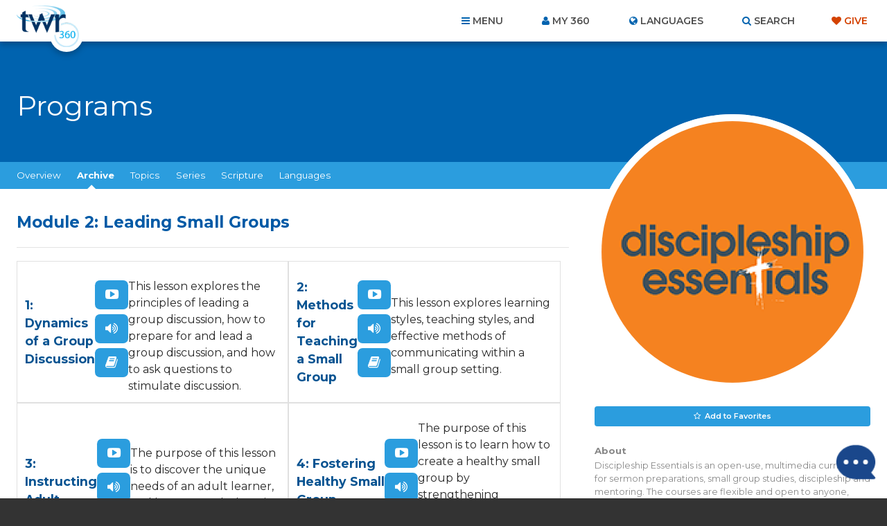

--- FILE ---
content_type: text/html; charset=utf-8
request_url: https://www.google.com/recaptcha/api2/anchor?ar=1&k=6Le4jzAqAAAAABanAqGJBNnYWr5LmQq0gO2T6XAs&co=aHR0cHM6Ly93d3cudHdyMzYwLm9yZzo0NDM.&hl=en&v=PoyoqOPhxBO7pBk68S4YbpHZ&size=invisible&anchor-ms=20000&execute-ms=30000&cb=uj2rux5mpz0q
body_size: 48970
content:
<!DOCTYPE HTML><html dir="ltr" lang="en"><head><meta http-equiv="Content-Type" content="text/html; charset=UTF-8">
<meta http-equiv="X-UA-Compatible" content="IE=edge">
<title>reCAPTCHA</title>
<style type="text/css">
/* cyrillic-ext */
@font-face {
  font-family: 'Roboto';
  font-style: normal;
  font-weight: 400;
  font-stretch: 100%;
  src: url(//fonts.gstatic.com/s/roboto/v48/KFO7CnqEu92Fr1ME7kSn66aGLdTylUAMa3GUBHMdazTgWw.woff2) format('woff2');
  unicode-range: U+0460-052F, U+1C80-1C8A, U+20B4, U+2DE0-2DFF, U+A640-A69F, U+FE2E-FE2F;
}
/* cyrillic */
@font-face {
  font-family: 'Roboto';
  font-style: normal;
  font-weight: 400;
  font-stretch: 100%;
  src: url(//fonts.gstatic.com/s/roboto/v48/KFO7CnqEu92Fr1ME7kSn66aGLdTylUAMa3iUBHMdazTgWw.woff2) format('woff2');
  unicode-range: U+0301, U+0400-045F, U+0490-0491, U+04B0-04B1, U+2116;
}
/* greek-ext */
@font-face {
  font-family: 'Roboto';
  font-style: normal;
  font-weight: 400;
  font-stretch: 100%;
  src: url(//fonts.gstatic.com/s/roboto/v48/KFO7CnqEu92Fr1ME7kSn66aGLdTylUAMa3CUBHMdazTgWw.woff2) format('woff2');
  unicode-range: U+1F00-1FFF;
}
/* greek */
@font-face {
  font-family: 'Roboto';
  font-style: normal;
  font-weight: 400;
  font-stretch: 100%;
  src: url(//fonts.gstatic.com/s/roboto/v48/KFO7CnqEu92Fr1ME7kSn66aGLdTylUAMa3-UBHMdazTgWw.woff2) format('woff2');
  unicode-range: U+0370-0377, U+037A-037F, U+0384-038A, U+038C, U+038E-03A1, U+03A3-03FF;
}
/* math */
@font-face {
  font-family: 'Roboto';
  font-style: normal;
  font-weight: 400;
  font-stretch: 100%;
  src: url(//fonts.gstatic.com/s/roboto/v48/KFO7CnqEu92Fr1ME7kSn66aGLdTylUAMawCUBHMdazTgWw.woff2) format('woff2');
  unicode-range: U+0302-0303, U+0305, U+0307-0308, U+0310, U+0312, U+0315, U+031A, U+0326-0327, U+032C, U+032F-0330, U+0332-0333, U+0338, U+033A, U+0346, U+034D, U+0391-03A1, U+03A3-03A9, U+03B1-03C9, U+03D1, U+03D5-03D6, U+03F0-03F1, U+03F4-03F5, U+2016-2017, U+2034-2038, U+203C, U+2040, U+2043, U+2047, U+2050, U+2057, U+205F, U+2070-2071, U+2074-208E, U+2090-209C, U+20D0-20DC, U+20E1, U+20E5-20EF, U+2100-2112, U+2114-2115, U+2117-2121, U+2123-214F, U+2190, U+2192, U+2194-21AE, U+21B0-21E5, U+21F1-21F2, U+21F4-2211, U+2213-2214, U+2216-22FF, U+2308-230B, U+2310, U+2319, U+231C-2321, U+2336-237A, U+237C, U+2395, U+239B-23B7, U+23D0, U+23DC-23E1, U+2474-2475, U+25AF, U+25B3, U+25B7, U+25BD, U+25C1, U+25CA, U+25CC, U+25FB, U+266D-266F, U+27C0-27FF, U+2900-2AFF, U+2B0E-2B11, U+2B30-2B4C, U+2BFE, U+3030, U+FF5B, U+FF5D, U+1D400-1D7FF, U+1EE00-1EEFF;
}
/* symbols */
@font-face {
  font-family: 'Roboto';
  font-style: normal;
  font-weight: 400;
  font-stretch: 100%;
  src: url(//fonts.gstatic.com/s/roboto/v48/KFO7CnqEu92Fr1ME7kSn66aGLdTylUAMaxKUBHMdazTgWw.woff2) format('woff2');
  unicode-range: U+0001-000C, U+000E-001F, U+007F-009F, U+20DD-20E0, U+20E2-20E4, U+2150-218F, U+2190, U+2192, U+2194-2199, U+21AF, U+21E6-21F0, U+21F3, U+2218-2219, U+2299, U+22C4-22C6, U+2300-243F, U+2440-244A, U+2460-24FF, U+25A0-27BF, U+2800-28FF, U+2921-2922, U+2981, U+29BF, U+29EB, U+2B00-2BFF, U+4DC0-4DFF, U+FFF9-FFFB, U+10140-1018E, U+10190-1019C, U+101A0, U+101D0-101FD, U+102E0-102FB, U+10E60-10E7E, U+1D2C0-1D2D3, U+1D2E0-1D37F, U+1F000-1F0FF, U+1F100-1F1AD, U+1F1E6-1F1FF, U+1F30D-1F30F, U+1F315, U+1F31C, U+1F31E, U+1F320-1F32C, U+1F336, U+1F378, U+1F37D, U+1F382, U+1F393-1F39F, U+1F3A7-1F3A8, U+1F3AC-1F3AF, U+1F3C2, U+1F3C4-1F3C6, U+1F3CA-1F3CE, U+1F3D4-1F3E0, U+1F3ED, U+1F3F1-1F3F3, U+1F3F5-1F3F7, U+1F408, U+1F415, U+1F41F, U+1F426, U+1F43F, U+1F441-1F442, U+1F444, U+1F446-1F449, U+1F44C-1F44E, U+1F453, U+1F46A, U+1F47D, U+1F4A3, U+1F4B0, U+1F4B3, U+1F4B9, U+1F4BB, U+1F4BF, U+1F4C8-1F4CB, U+1F4D6, U+1F4DA, U+1F4DF, U+1F4E3-1F4E6, U+1F4EA-1F4ED, U+1F4F7, U+1F4F9-1F4FB, U+1F4FD-1F4FE, U+1F503, U+1F507-1F50B, U+1F50D, U+1F512-1F513, U+1F53E-1F54A, U+1F54F-1F5FA, U+1F610, U+1F650-1F67F, U+1F687, U+1F68D, U+1F691, U+1F694, U+1F698, U+1F6AD, U+1F6B2, U+1F6B9-1F6BA, U+1F6BC, U+1F6C6-1F6CF, U+1F6D3-1F6D7, U+1F6E0-1F6EA, U+1F6F0-1F6F3, U+1F6F7-1F6FC, U+1F700-1F7FF, U+1F800-1F80B, U+1F810-1F847, U+1F850-1F859, U+1F860-1F887, U+1F890-1F8AD, U+1F8B0-1F8BB, U+1F8C0-1F8C1, U+1F900-1F90B, U+1F93B, U+1F946, U+1F984, U+1F996, U+1F9E9, U+1FA00-1FA6F, U+1FA70-1FA7C, U+1FA80-1FA89, U+1FA8F-1FAC6, U+1FACE-1FADC, U+1FADF-1FAE9, U+1FAF0-1FAF8, U+1FB00-1FBFF;
}
/* vietnamese */
@font-face {
  font-family: 'Roboto';
  font-style: normal;
  font-weight: 400;
  font-stretch: 100%;
  src: url(//fonts.gstatic.com/s/roboto/v48/KFO7CnqEu92Fr1ME7kSn66aGLdTylUAMa3OUBHMdazTgWw.woff2) format('woff2');
  unicode-range: U+0102-0103, U+0110-0111, U+0128-0129, U+0168-0169, U+01A0-01A1, U+01AF-01B0, U+0300-0301, U+0303-0304, U+0308-0309, U+0323, U+0329, U+1EA0-1EF9, U+20AB;
}
/* latin-ext */
@font-face {
  font-family: 'Roboto';
  font-style: normal;
  font-weight: 400;
  font-stretch: 100%;
  src: url(//fonts.gstatic.com/s/roboto/v48/KFO7CnqEu92Fr1ME7kSn66aGLdTylUAMa3KUBHMdazTgWw.woff2) format('woff2');
  unicode-range: U+0100-02BA, U+02BD-02C5, U+02C7-02CC, U+02CE-02D7, U+02DD-02FF, U+0304, U+0308, U+0329, U+1D00-1DBF, U+1E00-1E9F, U+1EF2-1EFF, U+2020, U+20A0-20AB, U+20AD-20C0, U+2113, U+2C60-2C7F, U+A720-A7FF;
}
/* latin */
@font-face {
  font-family: 'Roboto';
  font-style: normal;
  font-weight: 400;
  font-stretch: 100%;
  src: url(//fonts.gstatic.com/s/roboto/v48/KFO7CnqEu92Fr1ME7kSn66aGLdTylUAMa3yUBHMdazQ.woff2) format('woff2');
  unicode-range: U+0000-00FF, U+0131, U+0152-0153, U+02BB-02BC, U+02C6, U+02DA, U+02DC, U+0304, U+0308, U+0329, U+2000-206F, U+20AC, U+2122, U+2191, U+2193, U+2212, U+2215, U+FEFF, U+FFFD;
}
/* cyrillic-ext */
@font-face {
  font-family: 'Roboto';
  font-style: normal;
  font-weight: 500;
  font-stretch: 100%;
  src: url(//fonts.gstatic.com/s/roboto/v48/KFO7CnqEu92Fr1ME7kSn66aGLdTylUAMa3GUBHMdazTgWw.woff2) format('woff2');
  unicode-range: U+0460-052F, U+1C80-1C8A, U+20B4, U+2DE0-2DFF, U+A640-A69F, U+FE2E-FE2F;
}
/* cyrillic */
@font-face {
  font-family: 'Roboto';
  font-style: normal;
  font-weight: 500;
  font-stretch: 100%;
  src: url(//fonts.gstatic.com/s/roboto/v48/KFO7CnqEu92Fr1ME7kSn66aGLdTylUAMa3iUBHMdazTgWw.woff2) format('woff2');
  unicode-range: U+0301, U+0400-045F, U+0490-0491, U+04B0-04B1, U+2116;
}
/* greek-ext */
@font-face {
  font-family: 'Roboto';
  font-style: normal;
  font-weight: 500;
  font-stretch: 100%;
  src: url(//fonts.gstatic.com/s/roboto/v48/KFO7CnqEu92Fr1ME7kSn66aGLdTylUAMa3CUBHMdazTgWw.woff2) format('woff2');
  unicode-range: U+1F00-1FFF;
}
/* greek */
@font-face {
  font-family: 'Roboto';
  font-style: normal;
  font-weight: 500;
  font-stretch: 100%;
  src: url(//fonts.gstatic.com/s/roboto/v48/KFO7CnqEu92Fr1ME7kSn66aGLdTylUAMa3-UBHMdazTgWw.woff2) format('woff2');
  unicode-range: U+0370-0377, U+037A-037F, U+0384-038A, U+038C, U+038E-03A1, U+03A3-03FF;
}
/* math */
@font-face {
  font-family: 'Roboto';
  font-style: normal;
  font-weight: 500;
  font-stretch: 100%;
  src: url(//fonts.gstatic.com/s/roboto/v48/KFO7CnqEu92Fr1ME7kSn66aGLdTylUAMawCUBHMdazTgWw.woff2) format('woff2');
  unicode-range: U+0302-0303, U+0305, U+0307-0308, U+0310, U+0312, U+0315, U+031A, U+0326-0327, U+032C, U+032F-0330, U+0332-0333, U+0338, U+033A, U+0346, U+034D, U+0391-03A1, U+03A3-03A9, U+03B1-03C9, U+03D1, U+03D5-03D6, U+03F0-03F1, U+03F4-03F5, U+2016-2017, U+2034-2038, U+203C, U+2040, U+2043, U+2047, U+2050, U+2057, U+205F, U+2070-2071, U+2074-208E, U+2090-209C, U+20D0-20DC, U+20E1, U+20E5-20EF, U+2100-2112, U+2114-2115, U+2117-2121, U+2123-214F, U+2190, U+2192, U+2194-21AE, U+21B0-21E5, U+21F1-21F2, U+21F4-2211, U+2213-2214, U+2216-22FF, U+2308-230B, U+2310, U+2319, U+231C-2321, U+2336-237A, U+237C, U+2395, U+239B-23B7, U+23D0, U+23DC-23E1, U+2474-2475, U+25AF, U+25B3, U+25B7, U+25BD, U+25C1, U+25CA, U+25CC, U+25FB, U+266D-266F, U+27C0-27FF, U+2900-2AFF, U+2B0E-2B11, U+2B30-2B4C, U+2BFE, U+3030, U+FF5B, U+FF5D, U+1D400-1D7FF, U+1EE00-1EEFF;
}
/* symbols */
@font-face {
  font-family: 'Roboto';
  font-style: normal;
  font-weight: 500;
  font-stretch: 100%;
  src: url(//fonts.gstatic.com/s/roboto/v48/KFO7CnqEu92Fr1ME7kSn66aGLdTylUAMaxKUBHMdazTgWw.woff2) format('woff2');
  unicode-range: U+0001-000C, U+000E-001F, U+007F-009F, U+20DD-20E0, U+20E2-20E4, U+2150-218F, U+2190, U+2192, U+2194-2199, U+21AF, U+21E6-21F0, U+21F3, U+2218-2219, U+2299, U+22C4-22C6, U+2300-243F, U+2440-244A, U+2460-24FF, U+25A0-27BF, U+2800-28FF, U+2921-2922, U+2981, U+29BF, U+29EB, U+2B00-2BFF, U+4DC0-4DFF, U+FFF9-FFFB, U+10140-1018E, U+10190-1019C, U+101A0, U+101D0-101FD, U+102E0-102FB, U+10E60-10E7E, U+1D2C0-1D2D3, U+1D2E0-1D37F, U+1F000-1F0FF, U+1F100-1F1AD, U+1F1E6-1F1FF, U+1F30D-1F30F, U+1F315, U+1F31C, U+1F31E, U+1F320-1F32C, U+1F336, U+1F378, U+1F37D, U+1F382, U+1F393-1F39F, U+1F3A7-1F3A8, U+1F3AC-1F3AF, U+1F3C2, U+1F3C4-1F3C6, U+1F3CA-1F3CE, U+1F3D4-1F3E0, U+1F3ED, U+1F3F1-1F3F3, U+1F3F5-1F3F7, U+1F408, U+1F415, U+1F41F, U+1F426, U+1F43F, U+1F441-1F442, U+1F444, U+1F446-1F449, U+1F44C-1F44E, U+1F453, U+1F46A, U+1F47D, U+1F4A3, U+1F4B0, U+1F4B3, U+1F4B9, U+1F4BB, U+1F4BF, U+1F4C8-1F4CB, U+1F4D6, U+1F4DA, U+1F4DF, U+1F4E3-1F4E6, U+1F4EA-1F4ED, U+1F4F7, U+1F4F9-1F4FB, U+1F4FD-1F4FE, U+1F503, U+1F507-1F50B, U+1F50D, U+1F512-1F513, U+1F53E-1F54A, U+1F54F-1F5FA, U+1F610, U+1F650-1F67F, U+1F687, U+1F68D, U+1F691, U+1F694, U+1F698, U+1F6AD, U+1F6B2, U+1F6B9-1F6BA, U+1F6BC, U+1F6C6-1F6CF, U+1F6D3-1F6D7, U+1F6E0-1F6EA, U+1F6F0-1F6F3, U+1F6F7-1F6FC, U+1F700-1F7FF, U+1F800-1F80B, U+1F810-1F847, U+1F850-1F859, U+1F860-1F887, U+1F890-1F8AD, U+1F8B0-1F8BB, U+1F8C0-1F8C1, U+1F900-1F90B, U+1F93B, U+1F946, U+1F984, U+1F996, U+1F9E9, U+1FA00-1FA6F, U+1FA70-1FA7C, U+1FA80-1FA89, U+1FA8F-1FAC6, U+1FACE-1FADC, U+1FADF-1FAE9, U+1FAF0-1FAF8, U+1FB00-1FBFF;
}
/* vietnamese */
@font-face {
  font-family: 'Roboto';
  font-style: normal;
  font-weight: 500;
  font-stretch: 100%;
  src: url(//fonts.gstatic.com/s/roboto/v48/KFO7CnqEu92Fr1ME7kSn66aGLdTylUAMa3OUBHMdazTgWw.woff2) format('woff2');
  unicode-range: U+0102-0103, U+0110-0111, U+0128-0129, U+0168-0169, U+01A0-01A1, U+01AF-01B0, U+0300-0301, U+0303-0304, U+0308-0309, U+0323, U+0329, U+1EA0-1EF9, U+20AB;
}
/* latin-ext */
@font-face {
  font-family: 'Roboto';
  font-style: normal;
  font-weight: 500;
  font-stretch: 100%;
  src: url(//fonts.gstatic.com/s/roboto/v48/KFO7CnqEu92Fr1ME7kSn66aGLdTylUAMa3KUBHMdazTgWw.woff2) format('woff2');
  unicode-range: U+0100-02BA, U+02BD-02C5, U+02C7-02CC, U+02CE-02D7, U+02DD-02FF, U+0304, U+0308, U+0329, U+1D00-1DBF, U+1E00-1E9F, U+1EF2-1EFF, U+2020, U+20A0-20AB, U+20AD-20C0, U+2113, U+2C60-2C7F, U+A720-A7FF;
}
/* latin */
@font-face {
  font-family: 'Roboto';
  font-style: normal;
  font-weight: 500;
  font-stretch: 100%;
  src: url(//fonts.gstatic.com/s/roboto/v48/KFO7CnqEu92Fr1ME7kSn66aGLdTylUAMa3yUBHMdazQ.woff2) format('woff2');
  unicode-range: U+0000-00FF, U+0131, U+0152-0153, U+02BB-02BC, U+02C6, U+02DA, U+02DC, U+0304, U+0308, U+0329, U+2000-206F, U+20AC, U+2122, U+2191, U+2193, U+2212, U+2215, U+FEFF, U+FFFD;
}
/* cyrillic-ext */
@font-face {
  font-family: 'Roboto';
  font-style: normal;
  font-weight: 900;
  font-stretch: 100%;
  src: url(//fonts.gstatic.com/s/roboto/v48/KFO7CnqEu92Fr1ME7kSn66aGLdTylUAMa3GUBHMdazTgWw.woff2) format('woff2');
  unicode-range: U+0460-052F, U+1C80-1C8A, U+20B4, U+2DE0-2DFF, U+A640-A69F, U+FE2E-FE2F;
}
/* cyrillic */
@font-face {
  font-family: 'Roboto';
  font-style: normal;
  font-weight: 900;
  font-stretch: 100%;
  src: url(//fonts.gstatic.com/s/roboto/v48/KFO7CnqEu92Fr1ME7kSn66aGLdTylUAMa3iUBHMdazTgWw.woff2) format('woff2');
  unicode-range: U+0301, U+0400-045F, U+0490-0491, U+04B0-04B1, U+2116;
}
/* greek-ext */
@font-face {
  font-family: 'Roboto';
  font-style: normal;
  font-weight: 900;
  font-stretch: 100%;
  src: url(//fonts.gstatic.com/s/roboto/v48/KFO7CnqEu92Fr1ME7kSn66aGLdTylUAMa3CUBHMdazTgWw.woff2) format('woff2');
  unicode-range: U+1F00-1FFF;
}
/* greek */
@font-face {
  font-family: 'Roboto';
  font-style: normal;
  font-weight: 900;
  font-stretch: 100%;
  src: url(//fonts.gstatic.com/s/roboto/v48/KFO7CnqEu92Fr1ME7kSn66aGLdTylUAMa3-UBHMdazTgWw.woff2) format('woff2');
  unicode-range: U+0370-0377, U+037A-037F, U+0384-038A, U+038C, U+038E-03A1, U+03A3-03FF;
}
/* math */
@font-face {
  font-family: 'Roboto';
  font-style: normal;
  font-weight: 900;
  font-stretch: 100%;
  src: url(//fonts.gstatic.com/s/roboto/v48/KFO7CnqEu92Fr1ME7kSn66aGLdTylUAMawCUBHMdazTgWw.woff2) format('woff2');
  unicode-range: U+0302-0303, U+0305, U+0307-0308, U+0310, U+0312, U+0315, U+031A, U+0326-0327, U+032C, U+032F-0330, U+0332-0333, U+0338, U+033A, U+0346, U+034D, U+0391-03A1, U+03A3-03A9, U+03B1-03C9, U+03D1, U+03D5-03D6, U+03F0-03F1, U+03F4-03F5, U+2016-2017, U+2034-2038, U+203C, U+2040, U+2043, U+2047, U+2050, U+2057, U+205F, U+2070-2071, U+2074-208E, U+2090-209C, U+20D0-20DC, U+20E1, U+20E5-20EF, U+2100-2112, U+2114-2115, U+2117-2121, U+2123-214F, U+2190, U+2192, U+2194-21AE, U+21B0-21E5, U+21F1-21F2, U+21F4-2211, U+2213-2214, U+2216-22FF, U+2308-230B, U+2310, U+2319, U+231C-2321, U+2336-237A, U+237C, U+2395, U+239B-23B7, U+23D0, U+23DC-23E1, U+2474-2475, U+25AF, U+25B3, U+25B7, U+25BD, U+25C1, U+25CA, U+25CC, U+25FB, U+266D-266F, U+27C0-27FF, U+2900-2AFF, U+2B0E-2B11, U+2B30-2B4C, U+2BFE, U+3030, U+FF5B, U+FF5D, U+1D400-1D7FF, U+1EE00-1EEFF;
}
/* symbols */
@font-face {
  font-family: 'Roboto';
  font-style: normal;
  font-weight: 900;
  font-stretch: 100%;
  src: url(//fonts.gstatic.com/s/roboto/v48/KFO7CnqEu92Fr1ME7kSn66aGLdTylUAMaxKUBHMdazTgWw.woff2) format('woff2');
  unicode-range: U+0001-000C, U+000E-001F, U+007F-009F, U+20DD-20E0, U+20E2-20E4, U+2150-218F, U+2190, U+2192, U+2194-2199, U+21AF, U+21E6-21F0, U+21F3, U+2218-2219, U+2299, U+22C4-22C6, U+2300-243F, U+2440-244A, U+2460-24FF, U+25A0-27BF, U+2800-28FF, U+2921-2922, U+2981, U+29BF, U+29EB, U+2B00-2BFF, U+4DC0-4DFF, U+FFF9-FFFB, U+10140-1018E, U+10190-1019C, U+101A0, U+101D0-101FD, U+102E0-102FB, U+10E60-10E7E, U+1D2C0-1D2D3, U+1D2E0-1D37F, U+1F000-1F0FF, U+1F100-1F1AD, U+1F1E6-1F1FF, U+1F30D-1F30F, U+1F315, U+1F31C, U+1F31E, U+1F320-1F32C, U+1F336, U+1F378, U+1F37D, U+1F382, U+1F393-1F39F, U+1F3A7-1F3A8, U+1F3AC-1F3AF, U+1F3C2, U+1F3C4-1F3C6, U+1F3CA-1F3CE, U+1F3D4-1F3E0, U+1F3ED, U+1F3F1-1F3F3, U+1F3F5-1F3F7, U+1F408, U+1F415, U+1F41F, U+1F426, U+1F43F, U+1F441-1F442, U+1F444, U+1F446-1F449, U+1F44C-1F44E, U+1F453, U+1F46A, U+1F47D, U+1F4A3, U+1F4B0, U+1F4B3, U+1F4B9, U+1F4BB, U+1F4BF, U+1F4C8-1F4CB, U+1F4D6, U+1F4DA, U+1F4DF, U+1F4E3-1F4E6, U+1F4EA-1F4ED, U+1F4F7, U+1F4F9-1F4FB, U+1F4FD-1F4FE, U+1F503, U+1F507-1F50B, U+1F50D, U+1F512-1F513, U+1F53E-1F54A, U+1F54F-1F5FA, U+1F610, U+1F650-1F67F, U+1F687, U+1F68D, U+1F691, U+1F694, U+1F698, U+1F6AD, U+1F6B2, U+1F6B9-1F6BA, U+1F6BC, U+1F6C6-1F6CF, U+1F6D3-1F6D7, U+1F6E0-1F6EA, U+1F6F0-1F6F3, U+1F6F7-1F6FC, U+1F700-1F7FF, U+1F800-1F80B, U+1F810-1F847, U+1F850-1F859, U+1F860-1F887, U+1F890-1F8AD, U+1F8B0-1F8BB, U+1F8C0-1F8C1, U+1F900-1F90B, U+1F93B, U+1F946, U+1F984, U+1F996, U+1F9E9, U+1FA00-1FA6F, U+1FA70-1FA7C, U+1FA80-1FA89, U+1FA8F-1FAC6, U+1FACE-1FADC, U+1FADF-1FAE9, U+1FAF0-1FAF8, U+1FB00-1FBFF;
}
/* vietnamese */
@font-face {
  font-family: 'Roboto';
  font-style: normal;
  font-weight: 900;
  font-stretch: 100%;
  src: url(//fonts.gstatic.com/s/roboto/v48/KFO7CnqEu92Fr1ME7kSn66aGLdTylUAMa3OUBHMdazTgWw.woff2) format('woff2');
  unicode-range: U+0102-0103, U+0110-0111, U+0128-0129, U+0168-0169, U+01A0-01A1, U+01AF-01B0, U+0300-0301, U+0303-0304, U+0308-0309, U+0323, U+0329, U+1EA0-1EF9, U+20AB;
}
/* latin-ext */
@font-face {
  font-family: 'Roboto';
  font-style: normal;
  font-weight: 900;
  font-stretch: 100%;
  src: url(//fonts.gstatic.com/s/roboto/v48/KFO7CnqEu92Fr1ME7kSn66aGLdTylUAMa3KUBHMdazTgWw.woff2) format('woff2');
  unicode-range: U+0100-02BA, U+02BD-02C5, U+02C7-02CC, U+02CE-02D7, U+02DD-02FF, U+0304, U+0308, U+0329, U+1D00-1DBF, U+1E00-1E9F, U+1EF2-1EFF, U+2020, U+20A0-20AB, U+20AD-20C0, U+2113, U+2C60-2C7F, U+A720-A7FF;
}
/* latin */
@font-face {
  font-family: 'Roboto';
  font-style: normal;
  font-weight: 900;
  font-stretch: 100%;
  src: url(//fonts.gstatic.com/s/roboto/v48/KFO7CnqEu92Fr1ME7kSn66aGLdTylUAMa3yUBHMdazQ.woff2) format('woff2');
  unicode-range: U+0000-00FF, U+0131, U+0152-0153, U+02BB-02BC, U+02C6, U+02DA, U+02DC, U+0304, U+0308, U+0329, U+2000-206F, U+20AC, U+2122, U+2191, U+2193, U+2212, U+2215, U+FEFF, U+FFFD;
}

</style>
<link rel="stylesheet" type="text/css" href="https://www.gstatic.com/recaptcha/releases/PoyoqOPhxBO7pBk68S4YbpHZ/styles__ltr.css">
<script nonce="9fzuNBejzpy3-DnxvAANIg" type="text/javascript">window['__recaptcha_api'] = 'https://www.google.com/recaptcha/api2/';</script>
<script type="text/javascript" src="https://www.gstatic.com/recaptcha/releases/PoyoqOPhxBO7pBk68S4YbpHZ/recaptcha__en.js" nonce="9fzuNBejzpy3-DnxvAANIg">
      
    </script></head>
<body><div id="rc-anchor-alert" class="rc-anchor-alert"></div>
<input type="hidden" id="recaptcha-token" value="[base64]">
<script type="text/javascript" nonce="9fzuNBejzpy3-DnxvAANIg">
      recaptcha.anchor.Main.init("[\x22ainput\x22,[\x22bgdata\x22,\x22\x22,\[base64]/[base64]/[base64]/bmV3IHJbeF0oY1swXSk6RT09Mj9uZXcgclt4XShjWzBdLGNbMV0pOkU9PTM/bmV3IHJbeF0oY1swXSxjWzFdLGNbMl0pOkU9PTQ/[base64]/[base64]/[base64]/[base64]/[base64]/[base64]/[base64]/[base64]\x22,\[base64]\\u003d\x22,\x22FMKnYw7DmMKlK13CssK9JMOBOlDDvsKHw7NCBcKXw5lSwprDoEF3w77Ct1vDiF/Ck8KMw6PClCZAMMOCw44ATwXCh8KUI3Q1w7QQG8OPdBd8QsOywpN1VMKPw6vDnl/CnsKawpwkw65oPcOQw7EibH0cTQFRw60GYwfDn34bw5jDnMKzSGwgVsKtCcKqBBZbwo/[base64]/DtMOtwp7CtcOIWAg3w47CtMOhw4XDpBgPNDhEw4/DjcObGm/DpEPDlMOoRV7CmcODbMK6wrXDp8Ofw7zCtsKJwo1Yw509wqdjw6jDpl3Cm27DsnrDvMK9w4PDhw5BwrZNWcK9OsKcIsOewoPCl8KDZ8KgwqFTNW50GsKtL8OCw5QFwqZPcMKrwqALeAFCw55PYsK0wrk4w4vDtU9sWAPDtcOKwr/Co8OyDjDCmsOmwqoPwqErw5heJ8O2SlNCKsO+QcKwC8OlLQrCvmQVw5PDkXofw5Bjwo8+w6DCtEUmLcO3wrnDtEg0w5fCglzCncKNBm3Dl8OdDVhxTGMRDMKzwqnDtXPCm8O4w43DskHDvcOyRA3DiRBCwpxLw65lwqDCkMKMwogHMMKVSSzCti/CqijCmADDiW0lw5/DmcKrKjIew54tfMO9wqoqY8O5dFxnQMOWF8OFSMOPwp7CnGzCinwuB8OWKwjCqsKwwqLDv2VXwrR9HsObLcOfw7HDix5sw4HDkXBGw6DClMKWwrDDrcOCwrPCnVzDrzhHw5/CqR/Co8KAB2wBw5nDjcK/PnbCjsKtw4UWBETDvnTCjcK/wrLCmy8LwrPCuizCtMOxw543wp4Hw7/DmwMeFsKGw5zDj2geL8OfZcKkDQ7DisKQWCzCgcKhw60rwokwLQHCisOtwpc/R8OFwpo/a8O2S8OwPMOSMzZSw5ohwoFKw73DmXvDuRnClsOfwpvCnsK/[base64]/DisKdd8Oiwq3Drj9jWAfCvD3DisKuwpt5wpbCrMOEwrLDjQrDmsOTw7jDqT8nwo/[base64]/DgcKcw6zDlsKgw65GwrFnNg/[base64]/Ck8KOAcKwVELClzgew7FKw4bCjGd1w7AodxfDlMKQwoVmw5vCisOAW3Y2wqTDjMKew55wJsOcw7R2w6PDisO5wp4dw7JPw7LCisO1cynDsTLCnMOIWm1twrRyLkfDksK6AcK2w6FDw7l7wrnDj8Khw51iwrnChcOpw43Ct2FTYTLCmcK1wpvDpG5gw7BKwpXCvHFBwp/Cs37DpcK/w4Ndw53DmMO/wpU0UsO8HsOlwoTDrsKbwrtLfloMw7pzw4nCkXXCpBAFZzoiCV7CmcKhbsKRwoxUJMOPX8K6TClLZMOZCxUDwodTw5obQMKwVcO/woXCmHvCpAteEMK6wr/DrCQbXMKIVMOtaFdmw7bDs8O3P23DmcK7w6IUXgvDhcKSwr9pUcKncCnDp1p5wqJjwpzCiMO6eMOow6jCisKBwrjCoFhqw5bDgcKIFGvDj8Onw4EhL8KnCGg7OsODA8Ouw57DuzcnMMOGRsOOw6/[base64]/CthJFLsKMwq/DlMKAwpoCwpXDuxcVf8KBZkwIDcOMw4MJLMORWcOUDEnCu3Z6FMK4Tw7Dv8O1FjfDtMKfw7zCh8KNFcOQwr/DikfCmcOcw5bDjznDv33Ck8OfDsKvw4kmeyxVwokJUyIYwpDCvcK/[base64]/wq/Dn8O4JS7Cp8KaIsKNw4JIw4TCjMKUwoQkAsO1YsO6wrcowofDucO7PVPDlMKGw5LDrF4qwo8pYcK3w6BvXG7DucKuAVplw4/Cg0ROwqvDvxLCuUfDiwDCmntowq3Dg8K/wonCksO+w6EoB8OMRMOJVcKXLBLCpsK9KHlFw5HDqjk+wooHfCESMBEMw7TDkcKZwqDDtsKXw7NMw7U/PmMfwrs7c0jDisKdwo/DrcOAwqTDkCHDvmkQw7PChcOWCcOwby/DhXTDjBLCvcKbFV0/RnrDnUDDiMKUw4dybi4rw4vDuThHZn/[base64]/w5/CusKiMcK5WTMLeVvCrcKVw4EvbsOxw4TDmnLCu8Ohw4/[base64]/ChQRjwqRMGzlewqrDo8KBJ8OmwrMAwp7Dh8OfwoHCmQFkM8KiZMOcIgPDjnvCqMODworDh8OmwqvDrMOHW2kZwq4kFm4xGcOFegjDhsOgVcKjEcKew6LDtjHDnw4rw4Vhw4xPw7/Dv2NCTcOYwrbDqAhfw4B/[base64]/CqcKnw6HCjMOQEDkqw68nwqxVCRFGRcK1CwHDr8OIwqzDpMKGwqbCkcKHwqjCo27Dj8OaFyzCkAcWAXp6wqHDk8ODA8KsAMKzAVfDtcKCw70kasKFLklbVsKKT8KVCiLCom/DjMOhwrrDmMOvfcOswoLDuMKKw7PChFQZw4Baw6AhPG8UUC9vwoDDoyLCsH3CvAzDji3DiUvDsCfDmcKMw4ZZJEPChChJAsO8wr83w5XDs8O1wp40w7gLC8OpE8Khw6tPJ8KkwprCusOqw4glw5wpw4ckwosSP8OLwrgXTR/CsAQAw6zDk1/CncOxw49pJh/ClGVzwoNdw6AzIMOVfcO7w7Emw5sMw6pXwoVUeWfDghPCqAvDiXB6w6nDl8K5UMOWw4nDhMKwwrLDrcKdwr/Dq8Kvw6XDrsOGCDNaXmBIwo3CsT9OcMKmHsOuK8KcwplOwr3DoiNlwpYNwpwMw4lFT1MAw7UiUVIxOsKXC8OAPTspw6vCt8O+wqvDpk1MesOjTWTCqcOUCcK6aFPCu8KGwrITPMKcVsKtw7kLQMOQa8Otw6wDw4pjwpbDq8O9wqbCuRzDm8KFw5V6C8KdHsK5OsKYYz/[base64]/DjUrDgMOzLMKCSMKKOcOHwogiwp4eTWYWOXl1woZJw4gew6AxMB7DisKYasOmw49vwrbClsKgwrHCr2NEw73CjMKzPcKPwpTCo8K2DX7Cv17CssKOwrrDvsKYTcORGjrCn8OywobCjBrClsKsNU/CrsOMLkg4w60pw5TDp2DCp1bDnMOvw7YODQHDkHPDq8O+a8OWZsK2asOnYnPDnzhuw4FXS8OdRxckeFdewoLDgcOBTmzDj8Omw7zDjcOqWn8VdS/DhMOOTsOGfD0GWXFcw4fDmxJ4w4LCvsOCBgk0w4XCiMKjwr4ww6gHw4rCjmFnw7ULHTRMwrLDuMKHwpTCt0jDmx9hd8K7O8OnwoXDq8OqwqN3H31kawAdF8OiSMKCbcOrBEDCkcKPb8KgDsKww4TDhAHClCJqenU/w4vCr8OwOgDDicKMD13DsMKTZwXDvSbDjHDDqyLCvcK4w6cKw7zCjh5NRm/DgcOoJcKnwq1oW0/Ch8KQRSFZwq8+Jno8O0ksw7HCt8O9wq9XwrfCiMKcGcOuKsKbAxXDv8KxOMODO8Orw7ZHXmHChcOtH8OLDMOtwrVpGGZ/[base64]/DMKPfMOQPsK3w7bCqRPDrwLDn8KMYVzDuVXCpsOkd8Knw4DDmMOEw5c9w4LCv2FVB3jCu8OMw5DDoWnCj8K6w5VOd8K9EsK3FcKew6s1wp7DkG/DrAfCtV3CmFjDjT/CqcKkw7B3w7/DjsOEwqoUw6lBwoM+w4UpwqLDtMOUQj7DrW3CvwbCuMKRYcOLWcOGE8KCWsKFIsK6GVt1RgjDh8KoK8Ogw7AUODNzJsOVwpYfKMO3EMKHTMK/wrbCl8KpwplzPcOBJyfCrmLDp0/ConjCpUlZwq0hRngwUcKnwqPCtSfDmC4Cw4rCq1zDocKydMKdw7F0woDDusKZwpETwqrCksKzw5JFw453wobDi8O9w4LCnjzChxvChMO5exvCk8KAEcKwwq/[base64]/SFhrw5/CsVnDtSU0w6nCgcOWwpphM8KNBwA1G8K+w7luwqbDnMOxJMKSchxIw7zDrGfDowktFAfCj8O1w4thw7Zqwp3CukfCtsOhO8OswqMXNsOgG8Kcw77DvzA2NMObfW/CpQnCtCo0WMOfw6fDsWNzdcKfwqd9N8OcQDXCucKAPcKKScOlCgTDvsO4FsOBPkEOakjDusKWLcK+wpxtSU5Jw4wfdsK8w6/Cr8OKMcKCwo53bUrDomTCsnl1EMKEAcOTw6PDrgTDtMKkDsOfQlfCt8OEG2EHYzLCqnXCjsOiw4nDkzPDlWB/w4t4VUIgKnhWdMK5woHDphfCkBXDs8Ocw4EawqtdwrY4QcKLbsO2w6VPHx02ZnbDmAsfJMO6wrBZwr3Ch8OpUcKfwq/CicOQw53CjsOGfcKfwpBVD8OMwrnDvsKzwqfDtMOLw50AJcK4LMOyw7LDg8K9w71hwrTCg8KpAAd/FTpuwrV6UX9OwqoBw6tQXn/Ct8KFw4dHwohxSgLCnMO2CSzCsAcKwp7Cr8KJVSXDhwoPwoPDu8KKwobDvMKMwpcAwqhtGUYleMOgw7nDhhDCn2FkWTbDqsOGVcOwwp7Dk8Kmw4DCpsKnw6jDiisCwqwFXMK7RsKBwoXCgEszwpoOVcKBAsOCw4/DpsOUw51TIsKswowUOMK4Kghdw6vDt8OtwpbCizc5VE1pTMK3w53CuDhBw44SU8Oqw7tlT8Kyw6vDkWZOwos/woNiwowCwpnCtWfCrMK5ARnCg23Ds8OCHnfDv8KVTjbCjMOUVXhXw4/CuHLDksOQdsK4HArCosKNwrzDtsKTw5vCp1ELKiVsW8KCPm97woNpV8OAwpBBKGllw5/CghwOIjhGw7zDmMKuF8O9w6pow4Z3w5ljworDnHV8BjRKFCp0HTTCqMOsQQ4sCHrDmUXCjTXDg8OLPXtSHH80IcK/wrvDm0VXIkM6w4TCh8K9JMONw6VXScOpIQUYIU3Dv8KFBh7DlgpvZsO7w4rCs8KITcKiXMOMchjCt8O9w4TDgx3DlTk/bMKjw7jDuMKOwqQaw6QMw5jDnX/DuD4uJsOcwpzDjsKtNj4kKsK2w417wpHDkQnCj8Kkfkc1w7ISwoxha8KicwYeR8OYSsO9w5/ClRx2wp0HwrzDp0Y+wp07w6fCvsOuf8KPwqzCty1Yw40WEg58wrLDl8K2w6HDj8OAbFbDp23CkMKPYBtoMnHDqsKxIcOdYhBrJR83GWbDsMOZM1U0IQhdwo3DoHjDgsKIw6VCw7jCt2c7wqoWwrh8QnvDksOgFsKrw7DCgcOaVMO/UcO2KSRlOHNcDzFywonCuXTDjkMIPinDmMKwOk3DkcKreE/CrD4sVMKtQwjDi8KnwrTDq14zacKUQ8OLwosSwqXChMOFeAcSwpPCkcONwq0lSw/[base64]/AcODHT5Jw5dWAMO6w6ZJw7jDgVs9wrjDl8K9w6TDs8OHJcKEJjcfARUsKyrDiMO+N2tzFMK3XF/CtMKOw57DkHU1w4/Dj8OoTHAvw68Fd8OPJsKQQBTDhMKcw7syPH/Dq8OxPcKGw781wrzDoDfCng7DpRBQw78Ww7jDlcOowpoPLmrCicOmwqLDkClfw47DjcKqBcKfw7jDpB3DjMOlw4/CvsK1wrvDhcOvwrTDk1/DicOww70zRzJJwojCpsOKw7PDpAg4PAPConhbS8OlLsO/wovDncKtwq4KwohND8O6TC3ClD7DqV3ChsKFEsODw5daGsOJasObwrjCvMOEGcOTS8K3w5PCvkc1UcKJYirCkR/Ds2nDghwqw48/XVfDvMOdwrPDosKof8KpCMKibMKMY8K8RiJyw6A4c2sPwrnCpsOJDTvDpsKnCsOzwoIpwro2ZsOWwrPDgcK+AMOPPgLDuMKTRyFsVWvCj3MOwrc6wobDq8KASsOTa8KTwrFgwrozLg5UECLCvcO5w5/DjsKrXGhpIcO5Ox4jw6l1J3VTBcOvacOVBibDtCLChg1bwr3CpEnCmhjCv0JKw4l1QQ8cN8KTecKAFg9yDj91N8OFwrPCiTXDgMOBw6vDm23CisOqwpc2GmvCo8K9KMKgcm1Bwol/wovCqsKLwoDCt8K7w4BTUMKbw75hdcK5CVZlLEzCqXPCrBDDucKHwqjCjcK0wpXCrStFK8O/aQ3DrMOswptLOE7DqWrDpVHDnsK5wpTCrsOdw5V6EmvCmDDDoWB+AsOjwoPDojbCukjDqHp3MsOgwroiDxUTF8KYwqoNw4DCgMOKw51Wwp7DtSF8woLCnxfCm8KBwrpNJ2vCsinCm1rCoQ/Dg8OWwrZWwrTCqER7SsKYUQvDqDdMHhjCkTHDu8O2w4nDocOQwoPDgA3DhQIkXsOgwpXDl8O2fcOEw5hswozDlcOCwoJ/[base64]/[base64]/XcKFwqTDpmDCjBUMSsOuahvCm1XDhUZkaiHCu8K3woUTw4cEdsOQEh3Co8OXwpzDhMOubxvDi8OXwq0Bw40pTQBIQsOsJBVrwozDvsOkTjNrG3ZkXsKOQsO3Qz/[base64]/[base64]/DiAoQwojDo8KwwqfCp8KxW8OXwrbChVfChWbCqkNfw4nDt1rCssKsHFQGccO9w53DqDliIz3DhMOgEsKRwqrDlzfCo8O4PsOHHUBQSMOXe8OVTgw8b8O8LMKowp/[base64]/Dv8OAwp3Ct1ZRw57DhF52w4rChcKDwqjClh0xw6DCi0zCssK9FMKlwoDDoRIwwo5AVUnCscK7wqY5wpluCXAlw47DjUV+w6NfwoXDtAwQPQ5lw5ofwpbCs1E9w59sw4TDk37DoMOYMsOWw4vDgcKOfMOGw7wPQ8O9wqMRwqtGwqfDlMODJiMBwp/[base64]/DSHCvG84FMKow6zCucOuwokVw7PCuMK+L8OXI3hwBMKjNwdrWGbCr8K0w7IRwpfDhyrDjMKEecKKw58xRcK3w47CgcKdWQvDt0PCtcKcbsOCw4nCiinCrigUKsOWMMKJwrfDiCHDlsK7wrnCrsOPwqcpAiTCssKYA3MOLcKjwr0/w5MQwojCv31owrR9wpPCi1psTiIWHWTDncOff8K3JwQRw7hAV8OnwrB+dsKSwrAVw77DrWBfHMKqKi9TMMKGMzfDj3jDhMOnZCvClwIKwpsJSDkew5XDghDCs1NnEk0Dw5TDkjRCw69/[base64]/CiDZYwo0oIMO8Y07CmXBswqQowrPCikHDosOjw4V6w58Hw6UuZhzDisOOwrpnVRxVwpjCsxTCusOiCsOrdcKiwoXDkQ0nKiM7XA/CpGDCjQ7DhEHDklITUVEPVMKvWCXCql/DlF7DkMKxwoTDj8ORL8O4wqY8McKbFMOlwq3DmW3CiUMcDMK4wosyOld3Em4gNsOnakrDrcKSw4A9w6EKwokFBXLDngPCgcK6w4vClUVNw5TCiGomw7DDgTjClBYGH2TDm8KewrDDrsKjwqQnw6LDpCLCicO5w6nDrWDCghDDssOqTSA0M8OmwqFyw7/DrXhOw690wrRFPMOZw40RS33DmcK4wp06wpAua8KcGcKPwrgWwrEyw4EDw7TDjSPDm8O0Yi7DkwJQw4LDvMOLwqx4FAzDo8Kuw71UwrZKRn3Ct21zw6bCvSgHwqMew63CkijDusKNURE9wrUQwr48fMKXw6FDw6jCvcKcKE0jUnwpbhMtXR/Dn8OMBF9qw4bDisOUw6jDisOsw407w5TCgsOsw6TDs8OLC3xZw4BrCsOpw7vDkErDgMKlw6kywqg7AcORLcKTbEvDjcOZwp/CumUoaigWw4MrXsKZw5HCqMOeXEJ/w65gBMODf2vDnMKYwrxNB8OgfHnDqsKWCcKwNFkvYcORCjEzUBU/wqjDrcOeEcOzwqlbICzCpHrCosKVYCwnw54XLMO7LRvDh8KWeSlew6/Dn8OHfRE0NMKkwpRvNwtZNsK+YA7CqFXDihR/[base64]/ClADCk8OFMMKFVlzDicOJwonDumRyw4fClcO+wrjCtsOqWcK0AnZQEMK9w5BnAWnCoFjCkXnDk8OMIWYSwrljexlZfcKnwrbCvsOvNxTCkTZyay0DHEvCg08EHBLDqxLDnAhiWG/CqcObwqzDmMKtwrXCq1s0w4DCpMOLwpkREcOSdsKIw5Y9w4Vgwo/DhsObwr4IBWQxV8KzBH03w4Jww4FhQiYPYDrCsy/[base64]/[base64]/CpMO6wrzDhDrCgHofwo9/[base64]/w6sewrEAw7xKS1B1w5zDmcKpdTokw6d/anB8JsKIdcOpwqFLbmXDmcK/SmLCuzs+B8O2f2zCn8OSWcKTCD9/W3rDiMK5TEBLwqnCtALCrcK6OhnDpsOYCEpAwpBuwrM4wq06w5liHcOkdFDCisKCIsOTdk5vwrrCiBDClsOGwoxfw44+IcOTw5QzwqNgwqTDm8K1w7NrVCBDw4nDvcOgZcKVTD/CkBdywr3Cj8KIw4gGSCosw5XCosOeKgl7wpHDosO6VcOMw5XCjWdqUxjCtcOLaMOvw77DhHzDl8KmwqzClcKTTX5BM8OCwpoowpvCg8Kdwq/[base64]/wodKwp8Sw6YBwqdOIAJddSnDrSAjwrPDuMO5ZXHDkl/DqcKewrQ5woPDum7CrMOuE8KuYQYRBMKSe8OwO2LCqnzDlQsXacKMwqTCi8K3wprDjzzDl8O1w4/DvEnCmAQJw5gDw7obwoE3w7TDhcKIw67DiMKNwr0AQSEEMWbDuMOOwq8QXsKLHjgRwqU+wqLDpMOzwo8Yw7ZZwrnCksOkw6XCgMOTw40qKkjDrnnCtxgVw5EFw7lqw4/[base64]/[base64]/DoMKERyDDk8KiwobCgSXDtsKGR1cYw6NHOMOXwq0mw7vDhz7DiBEtY8Klwq5nP8KxSxPCsSxjw6rCu8K5DcKRwqrCh1DDrMKsPw7Ck33DusOUGcOAGMONwrXDosOjB8OOwrDCocKJw77CmD3DjcOpDEN/YEjCqWRSwoxAwrcYw6fCvlNQDsK5U8O2CsK3wq0LRsO3wpjCu8KqPzbCvsKuw4w2CcKeXmpOwpdqL8O/VxozdkI3w4MHRR9qU8OTYcOHYsOTwq/Du8Odw5Znw7g3WcOzwotcSlo+wpvDj3s6K8O2XGBSwqPCvcKiw7h5w7DCpsKDeMO0w4bDjT7Cq8O5CMOjw7fDpkLClEvCp8O7wqsRwqjDpn/CpcO0aMOqPTjDqsOaJcKUFsOhw7kkw61wwrcgTmXChRPDmHXCksOQFlJINSfCq20WwpwIWy7Cv8KRYQQkF8K8wrBtw6zCnnjDtcKAw7Arw53DlMOAwptjDsKHwq1Qw6jDp8OcWWDCthTDusOAwr18VCPCiMKnAB/DgsO2dsKEbgUUdsKIwqDDm8KdEnfDvMO2wpYWR2nCvMOzLHbCkMKvCFvDucK3wo42wofDsFfCijJ9w58tS8OLwqNYwq09B8OXRmJWRnY8AcO4S3sRasO1w5ADSmDDl0DCvQAeUjxAw5LCtcKmS8KUw75/FsKXwqgpUDvCm1fCuGFowrYpw53DqhvCo8KZw4DDgg3ChFnCqzk9HMOpbsKawq44U1XDmMKqPsKswo7ClQw+w6DCl8OrcwYnwoIhfMO1w70Mw6PDkhzDlU/DnGzDhQwSw6VhBErCmnrDocOpw5paVyPDmsKtaBhdwrXDsMKgw6bDmktlbMKCwrFxw7gaM8OTdMOaRMK2w4BNN8OOBsK/TcOjwqDCjcKfWx4TTj5/BhRhwp9Iwq/[base64]/TlYcUsOENhZ4wpjChcKYWMKEDsKPw7HCnsOoMMOQZcKww6vCp8O7wo0Ww5/Chy5yYD55MsKqXsKUNVbDjcK1w6RjLgAMw7DCu8Kwb8KiDlfDr8K5KUwtw4ATcMOeccOUwo8/woUcN8OBwrxSwpwgw7jCg8OBCAwqKMObYjHCg1/[base64]/w4nCukVCZVbCsMOmRsKeCEHDnsO5LcOiNVnDt8OjAsKsYRHCmMKqMMOCw7k9w7JZwr7Ds8OvHMKiw5Ynw49nQW/[base64]/ChUthw7nDtwfCqMKZI8Kjw5lJIGU0LgFjwplZdArDoMKsJ8OybcK9bcO3w67Do8O3Xm5/LA/CrsO8R0/ClFzDslM9w6RoW8ObwqFZwp3CvW1vw6DDv8K9wqlaDMKLwo/CnF3DlsKlw70KJCwNw7rCocO9wqHDsBYnSEE2b2jCtcKUwrzCvsK4wrtvw7tvw6bCg8OJwqp0bhzCuUPDtTN0awrCpsKtPMKTSHx/w5jCnXhnXHfCmsKiwphFQ8O7NVd0E2ETwqpIw5LDuMOQw5PDk0NUw5TCjcKRw5zCrBZ0dytgw6/[base64]/DpsKfwqTComjCqcOBwopoXMOEeMOMPyLCiRDDg8K7aE/CkMKdH8KyQk3CiMOLexIfw7jCjcKaDsO5YUnCkibCjcKvwo/DtUMPU3w8wqskwo80wpbCn37Dp8KcwpfDuBsqKwAfwrUMWFRlXDPDg8OmcsKXZFNXBWXDlMKBMEnDjcKgeVvDr8OjC8Oow4kDwoEedjfDssKIwpvCkMO0w7/DvsOCwrDCh8OSwqvCmMOVVcOAXh7DrX/ClcOOG8OlwrIZdTpPDXbDvQ49cDnCtyo8w4kJehJzBsKbwrnDisOlwq3CgWjDoiHCp1V7UsOud8KwwoVJJ2HChg9iw4ZpwonCrzpqwqPCmSXDjGAvXSvDiyfDv2JYw4cvYsKoDsKNIBvDlMOHwoTClsK/wqbDlMOhNsK1Y8OpwoRgwpXDncKHwowBwqfDs8KWDGLCtBQywpfCiw/CtjDCjcKrwr1swq3CvHLCnA5FKMKzw5bCmMOLP17CkMOFwpk8w73CoAbCqsOgWsOywqzDuMKCwpU0EsOWA8Ozw4PDvSfDt8Ksw7zCk17DvR40U8OeHsKMX8K3w7YQwo/[base64]/wqXDkwnClEh9wrkSw4HDng0nwrQLw7zDjlXCnW1/d2REY3Z2wqjCr8O2LcKnXmATacOTwoHCicOEw4fCtMOZwqoBejjDkxEDw51MZcOMwp/DuWDDqMKVw4AMw6XCocKqfh/CmcKPw4XCvmY6MGXCi8O9wp5xG29gZ8OPwojCssOGEFkVworCtsKjw4jCl8KxwogfKcOpesOSw44RwrbDhD5tGgJgCsK5Gn7CqsOMKn92w4/[base64]/w5TCqGJuYWBDw4XCj8KhwpkTw7YlUCcuwpXCpRrDq8OSRB3ChsOPwrDDp3PDsXzChMKDNMOyasOBbsKVw6NVwrhcO3TCr8OgJcO6CzAJGcKCLcKYw67ChsOiw4cFTn/ChsOhwp03VMKyw5vDj1XDj2BQwosJw5wLwobCimxBw5bCozLDgMKfTmkHbzYLw4zCmBgWwosYIxwNTnp/[base64]/CvzzClcK6I8K3w4sbw4oKYB4LHSh4w47DjRBLwrrCowrCjTdLVjLCkcOCYEDCrMOFbcORwrgbwqnCsWlTwp4/w5d6w6zCrcOVU1zCjMOlw5/DpzvCmsO9w47DlcKncMOew7/Dphg5McKOw7R1B0Ahwo7Dhx3DmxYBTmLCtg7DuGIFL8OZIxI8wo05w55/wqHCmzfDug/Cm8OCQWpgNMOyVTfDhWgrCHYowp3DjsOOLRtCfcK4BcKQwoI5w7TDkMOkw75AHCEQZXYoDMOsRcK7XsOZITTDjlbDpkLCs0F6BzAHwpNUAnbDiG8NCMKtwpoFLMKGwpRSwrlAw6/[base64]/Dt8OYwpktekArw6LDuWJqTXnCpsK3Gg1jwrrDjMK6woo9R8OrPkkWHsKQLsOewqbCksKTKMKOw4XDj8KMbMKCHsK3RiFvw5cWRRwQRcKID0BoVijDr8K/w7cCLTd9JcKUwpvCiXY3cS5QHsOpwoPDmMOVw7TDg8KqLcKhwpPDj8KNC37CqMOkwrnDh8KSwrcNe8KdwpfDnXfDgwTDh8KGw5HDryjCtXJsWmM6w6pHKcOgA8Obw5gMw6Vowr/[base64]/[base64]/Dk1DCpz7Cp0VYIjgrw5fCjR4xwoLCk8OPwqLDrGcMwoorNS/CoBNMw6TDt8OBCAnCoMOubi/[base64]/bw3CtsOtw705Mm7ChcOiRMKwB8ObQ8OcQ0DCqybDrR7DlQFPO041SmMuw5wvw7HCpCDDrsKDUzwoGizDicK4wqMvw6N/Eh3CusKpwo3CgcO1w7DCgizDm8O5w7UBwpTDpMKqw6xGVDnDmMKgYsKCMcKBQcKnGcKkbMKrSilnZjLDn0/Cu8OVbHfDusKUw67CpcKxw4nCjxzCrTwnw6TCnUZzUDDDoHM6w6/CvHnDlQZYZTbDjAtRWsKmwqEXPlrCr8OQfcO6wpDCqcKMwq7DtMOnwqsFwot9wrfCtzkGGEIIAMKpwowKw7cfwqg3wojCssOwIsKoHcOLeFZkenI+wpZKCMK+DcOHWsKDw5o2w5t3w5jCmil/YMOWw6vDgMOZwqAEwojCtk3DrcOwRsK/IGo3aiPCj8OJw53DlcKqwqfCs3zDu3MXwpsyX8K5wozDiB/ChMKzQMKqdj3DocOcUQFawpHDqsOraxHClzccwpLDkksAdXdeNxB+wrRPVBxkw5fCpyROSWPDoRDCjsO5wrhKw5bDlcOyXcO2wrsSwoXCgRlqwpHDomXCjylRwpx5w4VtbMKmZMO+CsKOwplIw4/Cun5YwrfDqAQWw550w7ZDNMO4w7otBsKHMcOlwpdoEsK4DDfCiSrDlcKsw6oXOsOkwrrDj3bDmMKPU8O/ZcKkwoYeUDZ5wpwxwrjCi8Opw5JEw4BPa0weNE/DsMOrf8Oew73ClcKwwqJOwrkHV8KlCXXDocOmw6/Ds8Kdwp4TE8K0YRvCqMKwwpfDg35iMcKyLDfDslnCusOpPkQ/w5wfMsOLwovDglN7FVZJwq/CkE/Dv8KTw43CpDXCmsKeIgjDqnRrw4xbw6jDiWvDqcOYwrHCjcKSa0oCDcOmY0o+w5fDhsOGZiMMw6EXwrTCusKwZl0VOMOLwr4KHcKBIiw8w4PDi8KZwpluSMOofMKRwroSw4UDYcOcwpsww4XCu8OjGkzCqcK4w4djwr47w7DCoMKiCEBBF8OtHMO0G1/[base64]/CrwzCscOrNcK1TCE9ejNRwrXDkBw3w6bDl8KEwp/DjB9LLmrCgMO4HsK7wolAXm8MTsK/LMOWDjtqa3bDv8KnW3VWwrdswrcMCsKLw5HDlMOhNsOFw5xIZsOuwr/Dp0rDkhF9HVlPDcOyw4pIw4VRPA4Yw7XDnBPCssOZLcOcBxzCkcKjw5ktw4gRJ8OVLmvDqHDCmcOqwrR4XcKNan8Mw7/CrsO/w5pCwq7DiMKmUsOrKxtKw5RuIWt+wotLwrzCjC/CjzfCkcKywp/DvMKGWG/DncK6cE9Xw4DCihUOwoQZfjVcw6bDksONw7bDscK8YMKQwpzCrMOVfMO/csOAG8OPwrQqUcObKsOMBMO0JDrDrizCjGbCpsO3PRrClcKwelLDkMOGFcKDT8KjG8Omwr7DvzTDvcO0wqwUCcKAWcOeHE9WXcOkw7nCkMKTw6JIwpvDrmTCkMOPNHTDvcK6ZQBHwpTDlsObwq9Fw4rDgRLCpMOpwrxOwrHCrcO/bcOGw5ViYRszUC/Dm8KoFcKKwoHCvXXDo8OQwqDCocK/wqnDiy0HLz/ClCrCp3IAHS9Awq0NTcKeFggOw5zCuUrDtVXChsKKWMKxwrk2csOfwo/CuFfDpTcZwqzCpMK/[base64]/DpMO3VcOOw6Znw5XDqnkCHQopLmoTGnzCpcKSwpRlWizDncOLNibCsH5KwqPDoMKuwo7Cj8KQYBxaDjl3LXtLchLDisOGOE4two/[base64]/w68Bw4DCk2TDp8KPw5UGG2ciwpdww41wwqN3UUwwwoDCtcKSEcOWwrzCskMIwpkRWDZmw6rCrMKYwqxiwqbDhlsrw67Dgh5cZcONCMO+wqbClXNowrTDsC8zHALCrBkOwoMDw4bDgExBwphqaRfClcKyw5vDpzDDjsKcwq8OEcOgdsK/Zk54wq7DmnfDtMKyXSRAdz8oR3zCgh0uSFElw5oIbAEeXcKpwqwJwqLDh8OJw7rDpMKAAD4Xw5bCncOFMVhgw43Do30EV8KzBmI5GzrDrsOPw7rCs8OGU8O/Ch4HwpRTDyrCmsOsBznCtMO3Q8K3T2HDjcKeBztcI8K/UzXCpcOCVcOMwpXChgcNwpzCil14eMK4L8K+ZF0Jw6/[base64]/DrlRswo3DowU6FsOQw7UzwpvCtzbDrQzDh8KjwpNDBVUpDsO4SB3DhMOxAgDCmcOxwpVTwpYIPMO3wpBMRMOqZApHQMKMwr3DkTUiw5vCnRnDr0/[base64]/EcO7wplEwqIAwq5BLUwcM1QeOMKKwq/Dt8K6PsOgwqnDvUtVw7vDlWQKwrRMw6Qzw6Y8fMOFMMKowpAFdsOIwocZTn16w78oMG8bw607A8Oaw6rDkgjDncOVwpfCox/DrwDDlMOfJsOvdsK4w5kcwpInAsOXwpUKQcKFwo0Dw6vDkxLDmU9maDrDhCwIB8KawqTDscOHWG/CgHNAwrURw7UZwp/CqRUkTlHDjcOIwoAtw6/[base64]/Cg8K6wrQIwpgwSsK7wr3CtyVpw6VaJl0hwpJEFCs9S1pbwphxWcKvEcKaJX4LWcKOVRXCtF/CrA3DkcO1wonCrMKgwrhGwqE0Y8Obd8OtAHEow4d3w6FsPE/Do8OlLUFcwqHDkUPCunnDknDCik7CpMOew51gw7JLw4JyMQHCskLCmgTCpcKTKS5GMcKpbE0REVrDp29tCBDCsCNxIcOSwp0VKTQNRAHDvMKeGlNywqbCtCXDm8Krw7RNBnbDrcOrOXfDmwUbVMKcbWIuwpzCiGfDvcK6w717w6ZXAcO/cXLClcOiwoJxfUbDgMKGRCLDpsK1QsOIwr7CgREnwqHChmhxw7VoMcOJMELCuV/DvlHCgcOQL8O0wpk+TMOZGsOWBMOEA8OcWlbCkjBbfsKNScKKc1YNwqLDqMOowoEjHsK7GiPDo8Obw7vDsGxoT8KrwppYwpB/w7XCgyFDI8KvwpIzFcOOwrZYXmNIwq7DkMKqDcK9wrXDv8KifcK2EAjDpsOywrdEw4fCocK0woDCqsOna8OCUTY/w6ZKbMKeT8KKXT0kw4Q2bjvCqFIEHQgWw73CtMOmwrJnwp/CiMOOXhjDtxHCjMKsSsO4wp/CojfDlsOTHMOUK8OdRm5Jw7MBQ8K2JMOUKMK9w5rDujXCpsK1w5UpBcOMAkPDmEJfw4Y2bsK+bj97acKIwqxZSwPDuzfCiCXCsAjCi2llwoksw4TDnDvCtiQXwo1Rw4PCuz/[base64]/MxvCrnQcHsK8wpDDm3vDoMKPDQMVAyrCpzJww5MeIcKNw5DDoRFUwrMAwqXDuzzCq3DCiRjDsMKgwq16PMKdMsKWw4xWwpbDgD/Ds8KMw7DDlcOHCsKwAcOPPQ0mwqXChTrChRfDvFJ4w7B4w6jCiMOXwq9fE8OIesOWw6LCvcKRecKhwp/ChVvCr0bCuj/CgRB8w59ZW8Kbw71/E0wrwqTCtwJhWxvDhi/CrsOffEJ3w4vCtyTDhmoGw49fwqvCgMOnwqdqXcK/PsObfMKAw6QhwozCuAQcDsKyGsKEw7fCnsKrwpPDhMKdd8KIw67CgsOVw5HCgsKvw6MTwqciSzkUDMKqw5HDp8OIBVJ4T0VIw6gLRyDCucKAYcOCw77CiMK0w6/DksO7QMOSRR7CpsK8HMOuGDrDhMKWw5kkwp/CgcKKw7DDqybDlmvDt8KpGnzDt0/[base64]/W3XDtURNw7jDmgnCnMK+wrfCqBvCtcO1w4FKw4IxwpBrwqnDk8Oxw7rClRFPEDpbTjkSwqLDpMOzwozDl8O7w73DrR3CkkgGNF5oNcKOPyfDizNDw6bCnsKBC8KbwppCP8KiwqjCssKOwpUlw5bDrsKzw6/DscKnc8KKZmvDm8KRw5HCmzrDoC3CqMKMwrzDpiN+wqYxw5RYwoLDjsOrWzRYEA3DkcO/PSbCosOvw5PCmXlvw6DDq1jClcKHwrzCs2TCmxouL0wuwrHDiU/Du2RGZMOlwocmPBPDuwkNQ8KVw4TDlEhBwoXCi8O4QBXCtXbDjMKmTMOIYU/DnsOpNzcMZEkHfkxMwojCoirCsz8Zw5LCjDbCnWw4AcKSworDsWvDumQgw5vDhsOiPDPDvcOeV8OZcnc2MC3DjhYbwoFZw6fChjPDj3F0wqTDjMK2PsKLN8KswqrDm8Kfw7ktAsONFsO0EnrDtlvDjhw5VzzCkMO6w54tSyshw6/Drl9rdi7DiwgZJ8KWBWRSw5zDknHCpFU8w4dXwoNNARHDmcKbQnE2FTd6w4fDowFTwonDkcKkfT/[base64]/[base64]/wp7DmMO2a0nDgWrDj1DDk8OdL8ODw47DhsKKw7LDhMKRDjsJwoYMwpjDg3lawqbCt8O3w68kw4dowqDCucKfV3/Ds07DkcOvwptsw4EoZsKNw7XCikHCt8O8w5DDgMOmVifDqMO8w5LDpwXCkcK4aUTCj1wBw6DDoMOrwrQkEMOVw7DClCJrw6l1w7HCv8O+bsOICDrCgcOOVFHDn0AxwqvCjxsfwrBHw4ktF2jCgEpxw5YWwo8Kwo1xwrdhwo94L1PCkWrCvMKsw5/CjcKpw5ocw4pjwoliwqHCg8OiLS8dw4Qcwp8pwofDkQPDmMOXJMK1F37DgC5jf8OdQFNbVMKNwofDuQfCqS8Mw7o1wpTDjsKqwpsXW8OEw4BSw4kDMEEpwpRxeVcJw5TDhQ7DmsO0OcOZBcO5Ek43QyB7wozDlMOHwqp4GcOQwqwiw5U5w6/[base64]/CksOWbmA3AcO/ZsKvw5/[base64]/DvMOnwr7DvMKmwrZvw6TDjVTDrk3DocKUwqzCtcOfwpTCrMKIwoHClMKAXVEPGMKJw7NIwrB5WmjClXrCicKbwpHCm8OsMsKHw4PCtcOYAxMwTAojd8K/[base64]/CujAGwqlVBDzCrCBew4bDhzdKw7jDkkPDrwUGBsOPw5jDvncTwrbDr31hw6RCN8K/FsKgS8K4QMKDIcKzBnhuw59ww6jDkSEHGHo0wqvCr8K7FDNewq/Di2UDwro7w5DDjSXChy/[base64]/DusO6w5Idw6jDt0oYSxMfw5nCvcKiIsOkOsKCw4JnbW/DuQrClDBkwpdZMcKRw5vDjMOL\x22],null,[\x22conf\x22,null,\x226Le4jzAqAAAAABanAqGJBNnYWr5LmQq0gO2T6XAs\x22,0,null,null,null,1,[21,125,63,73,95,87,41,43,42,83,102,105,109,121],[1017145,681],0,null,null,null,null,0,null,0,null,700,1,null,0,\[base64]/76lBhn6iwkZoQoZnOKMAhnM8xEZ\x22,0,1,null,null,1,null,0,0,null,null,null,0],\x22https://www.twr360.org:443\x22,null,[3,1,1],null,null,null,1,3600,[\x22https://www.google.com/intl/en/policies/privacy/\x22,\x22https://www.google.com/intl/en/policies/terms/\x22],\x22Rwwtcc5aM/lr7vpXZcW13wD4PtmXbQ+VSxxkusSerzU\\u003d\x22,1,0,null,1,1769280774924,0,0,[167,207,111,14,148],null,[144,99,224,203],\x22RC-2rCUWahAo__30Q\x22,null,null,null,null,null,\x220dAFcWeA5_iG05qjU4c4N8GeW_aHGFMJfL4OS3t_5I9TunMK1BPDGaH4jJV5YjSNIBy4zLElsg_inU6DddJMXg5rudjF8dnJJD7Q\x22,1769363574768]");
    </script></body></html>

--- FILE ---
content_type: text/html; charset=utf-8
request_url: https://www.google.com/recaptcha/api2/aframe
body_size: -249
content:
<!DOCTYPE HTML><html><head><meta http-equiv="content-type" content="text/html; charset=UTF-8"></head><body><script nonce="GqOAAFnwITE3-gvfpb38dg">/** Anti-fraud and anti-abuse applications only. See google.com/recaptcha */ try{var clients={'sodar':'https://pagead2.googlesyndication.com/pagead/sodar?'};window.addEventListener("message",function(a){try{if(a.source===window.parent){var b=JSON.parse(a.data);var c=clients[b['id']];if(c){var d=document.createElement('img');d.src=c+b['params']+'&rc='+(localStorage.getItem("rc::a")?sessionStorage.getItem("rc::b"):"");window.document.body.appendChild(d);sessionStorage.setItem("rc::e",parseInt(sessionStorage.getItem("rc::e")||0)+1);localStorage.setItem("rc::h",'1769277178489');}}}catch(b){}});window.parent.postMessage("_grecaptcha_ready", "*");}catch(b){}</script></body></html>

--- FILE ---
content_type: text/css
request_url: https://www.twr360.org/css/courses.css
body_size: 1687
content:
button.open_download_manager {
  margin-bottom: 1.63em;
  font-weight: bold;
  padding: 0.4075em 0.9em;
}
button.open_download_manager:before {
  font-family: FontAwesome;
  font-weight: normal !important;
  font-style: normal !important;
  text-decoration: inherit;
  -webkit-font-smoothing: antialiased;
  content: "\f019";
  margin-right: .3em;
}
section.feed.courses {
  border-top: 2px solid #e6e6e6;
  margin-bottom: 1.63em;
}
section.feed.courses section {
  border-bottom: 2px solid #e6e6e6;
}
section.feed.courses section h1 {
  font-size: 1.44em;
  line-height: 1.13194em;
  margin: 0em;
  padding: 0.84896em 0em;
  letter-spacing: 0;
  cursor: pointer;
  -webkit-touch-callout: none;
  -webkit-user-select: none;
  -khtml-user-select: none;
  -moz-user-select: none;
  -ms-user-select: none;
  user-select: none;
  color: #ff5e17;
}
section.feed.courses section h1:after {
  font-family: FontAwesome;
  font-weight: normal !important;
  font-style: normal !important;
  text-decoration: inherit;
  -webkit-font-smoothing: antialiased;
  content: "\f054";
  float: right;
  color: #aaa;
  font-size: .83em;
}
section.feed.courses section.open h1 {
  color: #666;
}
section.feed.courses section.open h1:after {
  font-family: FontAwesome;
  font-weight: normal !important;
  font-style: normal !important;
  text-decoration: inherit;
  -webkit-font-smoothing: antialiased;
  content: "\f078";
}
section.feed.courses section h1 + div.summary {
  margin: -0.815em 0 0.815em;
}
section.feed.courses section ul {
  list-style: none;
  margin: 0;
  display: none;
  padding: 0 0 0.815em 0.9em;
}
section.feed.courses section ul li {
  margin-bottom: 1.63em;
}
section.feed.courses section ul li a {
  display: block;
  text-decoration: none;
}
section.feed.courses section ul li h2 {
  font-size: 1.2em;
  line-height: 1.35833em;
  margin: 0em;
  font-weight: bold;
  color: #ff5e17;
  text-decoration: underline;
}
section.feed.courses section ul li div.summary {
  color: #595959;
}
section.feed.programs h1 {
  font-size: 1.1em;
  line-height: 1.48182em;
  margin: 0em;
}
section.feed.programs div.description {
  padding-top: 0.815em;
  clear: both;
}
section.feed.programs time {
  display: none;
}
section.feed.programs ul.media {
  margin-top: -1.63em;
}
@media (max-width: 480px) {
  section.feed.programs ul.media {
    margin-top: 0.4075em;
  }
}

#about div.become_a_partner a {
  background-color: #ff5e17;
  color: #fff;
  font-weight: bold;
  text-decoration: none;
  display: block;
  -moz-border-radius: 4px;
  -webkit-border-radius: 4px;
  -ms-border-radius: 4px;
  -o-border-radius: 4px;
  border-radius: 4px;
  text-align: center;
  font-size: 0.9em;
  line-height: 1.81111em;
  margin-top: 0.90556em;
  margin-bottom: 0em;
  padding: 0.22639em 0.90556em;
}

#download_manager {
  padding: 0;
  -moz-border-radius: 8px 8px 6px 6px;
  -webkit-border-radius: 8px 8px 6px 6px;
  -ms-border-radius: 8px 8px 6px 6px;
  -o-border-radius: 8px 8px 6px 6px;
  border-radius: 8px 8px 6px 6px;
}
@media (max-width: 570px) {
  #download_manager {
    -moz-border-radius: 0;
    -webkit-border-radius: 0;
    -ms-border-radius: 0;
    -o-border-radius: 0;
    border-radius: 0;
    margin: 0;
    width: 100%;
  }
}
#download_manager header {
  background-color: #153E6A;
  color: #fff;
  padding-left: .9em;
  -moz-border-radius: 6px 6px 0 0;
  -webkit-border-radius: 6px 6px 0 0;
  -ms-border-radius: 6px 6px 0 0;
  -o-border-radius: 6px 6px 0 0;
  border-radius: 6px 6px 0 0;
}
#download_manager header:after {
  display: block;
  clear: both;
  content: " ";
  overflow: hidden;
  height: 0;
}
@media (max-width: 570px) {
  #download_manager header {
    -moz-border-radius: 0;
    -webkit-border-radius: 0;
    -ms-border-radius: 0;
    -o-border-radius: 0;
    border-radius: 0;
    padding-left: .6em;
  }
}
#download_manager header h2 {
  font-size: 1.5em;
  line-height: 2.17333em;
  margin: 0em;
  color: #fff;
  float: left;
}
#download_manager header div.close {
  float: right;
  font-size: 1.33em;
  line-height: 2.45113em;
  margin: 0em;
  height: 2.45113em;
  width: 2.45113em;
  overflow: hidden;
  cursor: pointer;
  text-align: center;
}
#download_manager header div.close:before {
  font-family: FontAwesome;
  font-weight: normal !important;
  font-style: normal !important;
  text-decoration: inherit;
  -webkit-font-smoothing: antialiased;
  content: "\f00d";
  display: block;
}
#download_manager div.container {
  padding: 1.63em 0 1.63em;
}
#download_manager select.courses {
  font-size: inherit;
  -moz-box-sizing: border-box;
  -webkit-box-sizing: border-box;
  -ms-box-sizing: border-box;
  -o-box-sizing: border-box;
  box-sizing: border-box;
  width: 100%;
}
.ie7 #download_manager select.courses {
  behavior: url("/taglib/css/boxsizing.htc");
}
#download_manager table {
  width: 100%;
}
#download_manager table tr th {
  position: relative;
  vertical-align: middle;
  padding-bottom: 0.4075em;
}
#download_manager table tr th.title {
  text-align: left;
  padding-left: .9em;
  padding-right: .9em;
}
#download_manager table tr th.video, #download_manager table tr th.audio, #download_manager table tr th.materials {
  text-align: center;
  /*padding-left: .45em;
  span {
  	padding-left: .3em;
  	position: absolute;
  	@include prefixer(transform, rotate(-90deg));
  	@include prefixer(transform-origin, 0 0);
  }*/
}
#download_manager table tr th.video span, #download_manager table tr th.audio span, #download_manager table tr th.materials span {
  text-align: center;
  display: block;
  overflow: hidden;
  font-size: 1.33em;
  line-height: 1.22556em;
  margin: 0em;
  height: 1.22556em;
  width: 1.22556em;
  margin: 0 auto;
}
#download_manager table tr th.video span:before, #download_manager table tr th.audio span:before, #download_manager table tr th.materials span:before {
  display: block;
}
#download_manager table tr th.video span:before {
  font-family: FontAwesome;
  font-weight: normal !important;
  font-style: normal !important;
  text-decoration: inherit;
  -webkit-font-smoothing: antialiased;
  content: "\f16a";
}
#download_manager table tr th.audio span:before {
  font-family: FontAwesome;
  font-weight: normal !important;
  font-style: normal !important;
  text-decoration: inherit;
  -webkit-font-smoothing: antialiased;
  content: "\f028";
}
#download_manager table tr th.materials span:before {
  font-family: FontAwesome;
  font-weight: normal !important;
  font-style: normal !important;
  text-decoration: inherit;
  -webkit-font-smoothing: antialiased;
  content: "\f02d";
}
#download_manager table tr:nth-child(even) td {
  background-color: #eee;
}
#download_manager table tr td {
  border-top: 1px solid #ddd;
  border-bottom: 1px solid #ddd;
  vertical-align: middle;
}
#download_manager table tr td.title {
  padding: 0.4075em 0.9em;
}
@media (max-width: 570px) {
  #download_manager table tr td.title {
    font-size: 0.83em;
    line-height: 1.96386em;
    margin: 0em;
    padding: 0.49096em 1.08012em;
  }
}
#download_manager table tr td.video, #download_manager table tr td.audio, #download_manager table tr td.materials {
  width: 1%;
  text-align: center;
  border-left: 1px solid #ddd;
}
#download_manager table tr td.video label, #download_manager table tr td.audio label, #download_manager table tr td.materials label {
  display: block;
  padding: 0.4075em 0.9em;
  cursor: pointer;
}
#download_manager table tr td.video label input, #download_manager table tr td.audio label input, #download_manager table tr td.materials label input {
  cursor: pointer;
}
#download_manager div.status {
  color: #fff;
  background-color: #009CE9;
  text-align: center;
  -moz-border-radius: 3px;
  -webkit-border-radius: 3px;
  -ms-border-radius: 3px;
  -o-border-radius: 3px;
  border-radius: 3px;
  font-size: 0.83em;
  line-height: 1.47289em;
  margin: 0.98193em 0.98193em 0em;
  padding: 0.49096em 0.98193em;
}
#download_manager div.actions {
  margin-top: 0.815em;
  text-align: center;
}

#elearning_account_options {
  text-align: center;
}
#elearning_account_options h2 {
  font-size: 1.5em;
  line-height: 1.08667em;
  margin-top: 0em;
  margin-bottom: 0.54333em;
}
#elearning_account_options p {
  margin-bottom: 0.815em;
}
#elearning_account_options div.create_account {
  margin-top: 1.63em;
  border-top: 2px solid #e6e6e6;
  padding-top: 1.63em;
}
#elearning_account_options div.create_account span {
  display: block;
  margin-bottom: 0.815em;
}
